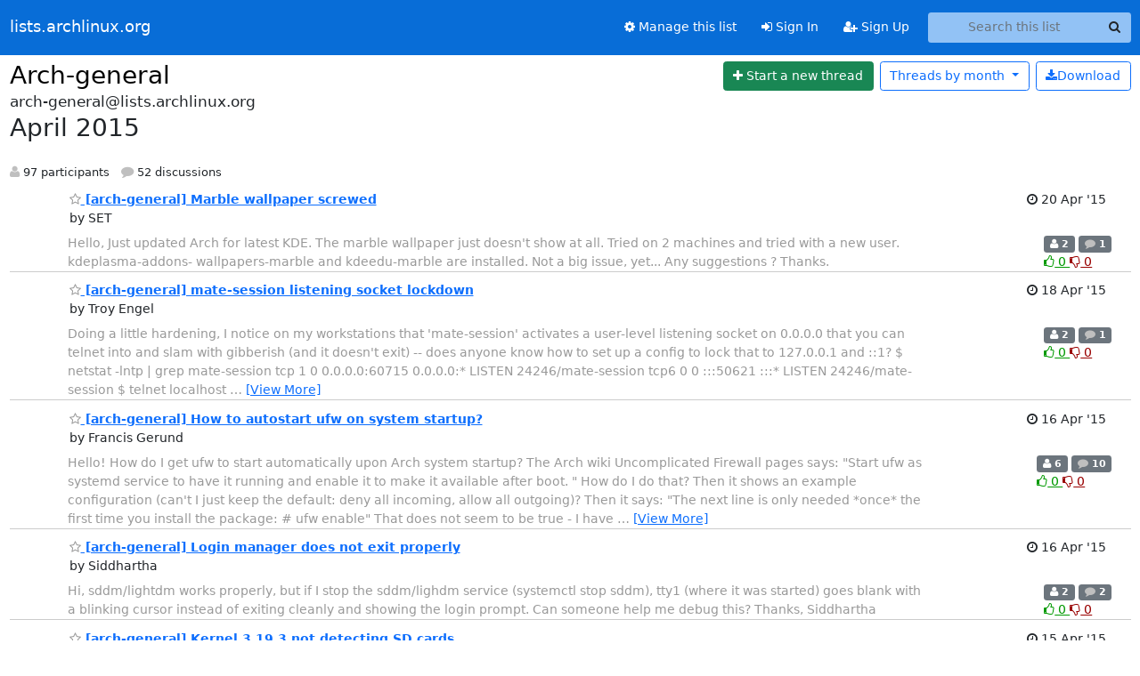

--- FILE ---
content_type: text/html; charset=utf-8
request_url: https://lists.archlinux.org/archives/list/arch-general@lists.archlinux.org/2015/4/?page=4
body_size: 8508
content:





<!DOCTYPE HTML>
<html>
    <head>
        <meta http-equiv="Content-Type" content="text/html; charset=UTF-8" />
        <meta name="viewport" content="width=device-width, initial-scale=1.0" />
        <meta name="ROBOTS" content="INDEX, FOLLOW" />
        <title>
April 2015 - Arch-general - lists.archlinux.org
</title>
        <meta name="author" content="" />
        <meta name="dc.language" content="en" />
        <link rel="shortcut icon" href="/static/hyperkitty/img/favicon.ico" />
        <link rel="stylesheet" href="/static/hyperkitty/libs/jquery/smoothness/jquery-ui-1.13.1.min.css" type="text/css" media="all" />
        <link rel="stylesheet" href="/static/hyperkitty/libs/fonts/font-awesome/css/font-awesome.min.css" type="text/css" media="all" />
        <link rel="stylesheet" href="/static/CACHE/css/output.e5bf37f52345.css" type="text/css" media="all"><link rel="stylesheet" href="/static/CACHE/css/output.e68c4908b3de.css" type="text/css"><link rel="stylesheet" href="/static/CACHE/css/output.60693ec958f7.css" type="text/css" media="all">
         
        
<link rel="alternate" type="application/rss+xml" title="Arch-general" href="/archives/list/arch-general@lists.archlinux.org/feed/"/>

        

    </head>

    <body>

    


    <nav class="navbar sticky-top navbar-expand-md mb-2" id="navbar-main">
        <div class="container-xxl">
            <div class="navbar-header"> <!--part of navbar that's always present-->
                <button type="button" class="navbar-toggler collapsed" data-bs-toggle="collapse" data-bs-target=".navbar-collapse">
                    <span class="fa fa-bars"></span>
                </button>
                <a class="navbar-brand" href="/archives/">lists.archlinux.org</a>

            </div> <!-- /navbar-header -->
            <div class="d-flex">
                <div class="auth dropdown d-md-none">
                        
                </div>
                
                <a  href="/accounts/login/?next=/archives/list/arch-general%40lists.archlinux.org/2015/4/" class="nav-link d-md-none">
                    <span class="fa fa-sign-in"></span>
                    Sign In
                </a>
                <a  href="/accounts/signup/?next=/archives/list/arch-general%40lists.archlinux.org/2015/4/" class="nav-link d-md-none">
                    <span class="fa fa-user-plus"></span>
                    Sign Up
                </a>
                
            </div>
            <div class="navbar-collapse collapse justify-content-end"> <!--part of navbar that's collapsed on small screens-->
                <!-- show dropdown for smaller viewports b/c login name/email may be too long -->
                <!-- only show this extra button/dropdown if we're in small screen sizes -->
            
                
                <a href="/mailman3/lists/arch-general.lists.archlinux.org/" class="nav-link">
                    <span class="fa fa-cog"></span>
                    Manage this list
                </a>
                
            
            
            <a  href="/accounts/login/?next=/archives/list/arch-general%40lists.archlinux.org/2015/4/" class="nav-link d-none d-md-block">
                <span class="fa fa-sign-in"></span>
                Sign In
            </a>
            <a  href="/accounts/signup/?next=/archives/list/arch-general%40lists.archlinux.org/2015/4/" class="nav-link d-none d-md-block">
                <span class="fa fa-user-plus"></span>
                Sign Up
            </a>
            
                <form name="search" method="get" action="/archives/search" class="navbar-form navbar-right my-2 my-lg-2 ms-2" role="search">
                    <input type="hidden" name="mlist" value="arch-general@lists.archlinux.org" />
                    <div class="input-group">
                    <input name="q" type="text" class="form-control rounded-4 search"
                            
                                placeholder="Search this list"
                                aria-label="Search this list"
                            
                            
                            />
                    <button class="btn search-button" aria-label="Search"><span class="fa fa-search"></span></button>
                    </div>
                </form>
                <!-- larger viewports -->
                <ul class="nav navbar-nav auth d-none d-md-flex">
                    
                </ul>
            </div> <!--/navbar-collapse -->
        </div><!-- /container for navbar -->
    </nav>

    

     <div class="modal fade" tabindex="-1" role="dialog" id="keyboard-shortcuts">
       <div class="modal-dialog" role="document">
         <div class="modal-content">
           <div class="modal-header">
             <button type="button" class="close" data-dismiss="modal" aria-label="Close"><span aria-hidden="true">&times;</span></button>
             <h4 class="modal-title">Keyboard Shortcuts</h4>
           </div>
           <div class="modal-body">
             <h3>Thread View</h3>
             <ul>
               <li><code>j</code>: Next unread message </li>
               <li><code>k</code>: Previous unread message </li>
               <li><code>j a</code>: Jump to all threads
               <li><code>j l</code>: Jump to MailingList overview
             </ul>
           </div>
         </div><!-- /.modal-content -->
       </div><!-- /.modal-dialog -->
     </div><!-- /.modal -->

     <div class="container-xxl" role="main">
        

<div class="row">

    <div id="thread-list">
        <div class="thread-list-header row">
            <h1 class="col">
                <a href="/archives/list/arch-general@lists.archlinux.org/" class="list-name">
                    
                        Arch-general
                    
                </a>
            </h1>
            <div class="col d-flex flex-align-center flex-row-reverse">
                <div class="order-3 me-2">
                    <a href="/archives/list/arch-general@lists.archlinux.org/message/new"
                        class="btn btn-success"
                        aria-label="Start new thread">
                        <i class="fa fa-plus"></i>
                        <span class="d-inline d-md-none">Thread</span>
                        <span class="d-none d-md-inline">Start a new thread</span>
                    </a>
                </div>
                
                <div class="d-none d-md-block">
                    <a href="/archives/list/arch-general@lists.archlinux.org/export/arch-general@lists.archlinux.org-2015-05.mbox.gz?start=2015-04-01&amp;end=2015-05-01" title="This month in gzipped mbox format"
                    class="btn btn-outline-primary ms-2"><i class="fa fa-download" aria-label="Download Messages"></i>Download
                    </a>
                
                </div>
                
                   



<div class="dropdown-center">
<a href="" id="navbarMonthsListDrop" class="btn btn-outline-primary dropdown-toggle" data-bs-toggle="dropdown">
  <span class="d-none d-md-inline">Threads by</span> month <b class="caret"></b>
</a>
<ul class="dropdown-menu" role="menu" aria-labelledby="navbarMonthsListDrop">
    
    <li role="presentation" class="dropdown-header disabled dropdown-item">
        <a href="" class="nav-link">----- 2026 -----</a>
    </li>
    
    <li>
        <a class="dropdown-item" href="/archives/list/arch-general@lists.archlinux.org/2026/1/"
           >January</a>
    </li>
    
    
    <li role="presentation" class="dropdown-header disabled dropdown-item">
        <a href="" class="nav-link">----- 2025 -----</a>
    </li>
    
    <li>
        <a class="dropdown-item" href="/archives/list/arch-general@lists.archlinux.org/2025/12/"
           >December</a>
    </li>
    
    <li>
        <a class="dropdown-item" href="/archives/list/arch-general@lists.archlinux.org/2025/11/"
           >November</a>
    </li>
    
    <li>
        <a class="dropdown-item" href="/archives/list/arch-general@lists.archlinux.org/2025/10/"
           >October</a>
    </li>
    
    <li>
        <a class="dropdown-item" href="/archives/list/arch-general@lists.archlinux.org/2025/9/"
           >September</a>
    </li>
    
    <li>
        <a class="dropdown-item" href="/archives/list/arch-general@lists.archlinux.org/2025/8/"
           >August</a>
    </li>
    
    <li>
        <a class="dropdown-item" href="/archives/list/arch-general@lists.archlinux.org/2025/7/"
           >July</a>
    </li>
    
    <li>
        <a class="dropdown-item" href="/archives/list/arch-general@lists.archlinux.org/2025/6/"
           >June</a>
    </li>
    
    <li>
        <a class="dropdown-item" href="/archives/list/arch-general@lists.archlinux.org/2025/5/"
           >May</a>
    </li>
    
    <li>
        <a class="dropdown-item" href="/archives/list/arch-general@lists.archlinux.org/2025/4/"
           >April</a>
    </li>
    
    <li>
        <a class="dropdown-item" href="/archives/list/arch-general@lists.archlinux.org/2025/3/"
           >March</a>
    </li>
    
    <li>
        <a class="dropdown-item" href="/archives/list/arch-general@lists.archlinux.org/2025/2/"
           >February</a>
    </li>
    
    <li>
        <a class="dropdown-item" href="/archives/list/arch-general@lists.archlinux.org/2025/1/"
           >January</a>
    </li>
    
    
    <li role="presentation" class="dropdown-header disabled dropdown-item">
        <a href="" class="nav-link">----- 2024 -----</a>
    </li>
    
    <li>
        <a class="dropdown-item" href="/archives/list/arch-general@lists.archlinux.org/2024/12/"
           >December</a>
    </li>
    
    <li>
        <a class="dropdown-item" href="/archives/list/arch-general@lists.archlinux.org/2024/11/"
           >November</a>
    </li>
    
    <li>
        <a class="dropdown-item" href="/archives/list/arch-general@lists.archlinux.org/2024/10/"
           >October</a>
    </li>
    
    <li>
        <a class="dropdown-item" href="/archives/list/arch-general@lists.archlinux.org/2024/9/"
           >September</a>
    </li>
    
    <li>
        <a class="dropdown-item" href="/archives/list/arch-general@lists.archlinux.org/2024/8/"
           >August</a>
    </li>
    
    <li>
        <a class="dropdown-item" href="/archives/list/arch-general@lists.archlinux.org/2024/7/"
           >July</a>
    </li>
    
    <li>
        <a class="dropdown-item" href="/archives/list/arch-general@lists.archlinux.org/2024/6/"
           >June</a>
    </li>
    
    <li>
        <a class="dropdown-item" href="/archives/list/arch-general@lists.archlinux.org/2024/5/"
           >May</a>
    </li>
    
    <li>
        <a class="dropdown-item" href="/archives/list/arch-general@lists.archlinux.org/2024/4/"
           >April</a>
    </li>
    
    <li>
        <a class="dropdown-item" href="/archives/list/arch-general@lists.archlinux.org/2024/3/"
           >March</a>
    </li>
    
    <li>
        <a class="dropdown-item" href="/archives/list/arch-general@lists.archlinux.org/2024/2/"
           >February</a>
    </li>
    
    <li>
        <a class="dropdown-item" href="/archives/list/arch-general@lists.archlinux.org/2024/1/"
           >January</a>
    </li>
    
    
    <li role="presentation" class="dropdown-header disabled dropdown-item">
        <a href="" class="nav-link">----- 2023 -----</a>
    </li>
    
    <li>
        <a class="dropdown-item" href="/archives/list/arch-general@lists.archlinux.org/2023/12/"
           >December</a>
    </li>
    
    <li>
        <a class="dropdown-item" href="/archives/list/arch-general@lists.archlinux.org/2023/11/"
           >November</a>
    </li>
    
    <li>
        <a class="dropdown-item" href="/archives/list/arch-general@lists.archlinux.org/2023/10/"
           >October</a>
    </li>
    
    <li>
        <a class="dropdown-item" href="/archives/list/arch-general@lists.archlinux.org/2023/9/"
           >September</a>
    </li>
    
    <li>
        <a class="dropdown-item" href="/archives/list/arch-general@lists.archlinux.org/2023/8/"
           >August</a>
    </li>
    
    <li>
        <a class="dropdown-item" href="/archives/list/arch-general@lists.archlinux.org/2023/7/"
           >July</a>
    </li>
    
    <li>
        <a class="dropdown-item" href="/archives/list/arch-general@lists.archlinux.org/2023/6/"
           >June</a>
    </li>
    
    <li>
        <a class="dropdown-item" href="/archives/list/arch-general@lists.archlinux.org/2023/5/"
           >May</a>
    </li>
    
    <li>
        <a class="dropdown-item" href="/archives/list/arch-general@lists.archlinux.org/2023/4/"
           >April</a>
    </li>
    
    <li>
        <a class="dropdown-item" href="/archives/list/arch-general@lists.archlinux.org/2023/3/"
           >March</a>
    </li>
    
    <li>
        <a class="dropdown-item" href="/archives/list/arch-general@lists.archlinux.org/2023/2/"
           >February</a>
    </li>
    
    <li>
        <a class="dropdown-item" href="/archives/list/arch-general@lists.archlinux.org/2023/1/"
           >January</a>
    </li>
    
    
    <li role="presentation" class="dropdown-header disabled dropdown-item">
        <a href="" class="nav-link">----- 2022 -----</a>
    </li>
    
    <li>
        <a class="dropdown-item" href="/archives/list/arch-general@lists.archlinux.org/2022/12/"
           >December</a>
    </li>
    
    <li>
        <a class="dropdown-item" href="/archives/list/arch-general@lists.archlinux.org/2022/11/"
           >November</a>
    </li>
    
    <li>
        <a class="dropdown-item" href="/archives/list/arch-general@lists.archlinux.org/2022/10/"
           >October</a>
    </li>
    
    <li>
        <a class="dropdown-item" href="/archives/list/arch-general@lists.archlinux.org/2022/9/"
           >September</a>
    </li>
    
    <li>
        <a class="dropdown-item" href="/archives/list/arch-general@lists.archlinux.org/2022/8/"
           >August</a>
    </li>
    
    <li>
        <a class="dropdown-item" href="/archives/list/arch-general@lists.archlinux.org/2022/7/"
           >July</a>
    </li>
    
    <li>
        <a class="dropdown-item" href="/archives/list/arch-general@lists.archlinux.org/2022/6/"
           >June</a>
    </li>
    
    <li>
        <a class="dropdown-item" href="/archives/list/arch-general@lists.archlinux.org/2022/5/"
           >May</a>
    </li>
    
    <li>
        <a class="dropdown-item" href="/archives/list/arch-general@lists.archlinux.org/2022/4/"
           >April</a>
    </li>
    
    <li>
        <a class="dropdown-item" href="/archives/list/arch-general@lists.archlinux.org/2022/3/"
           >March</a>
    </li>
    
    <li>
        <a class="dropdown-item" href="/archives/list/arch-general@lists.archlinux.org/2022/2/"
           >February</a>
    </li>
    
    <li>
        <a class="dropdown-item" href="/archives/list/arch-general@lists.archlinux.org/2022/1/"
           >January</a>
    </li>
    
    
    <li role="presentation" class="dropdown-header disabled dropdown-item">
        <a href="" class="nav-link">----- 2021 -----</a>
    </li>
    
    <li>
        <a class="dropdown-item" href="/archives/list/arch-general@lists.archlinux.org/2021/12/"
           >December</a>
    </li>
    
    <li>
        <a class="dropdown-item" href="/archives/list/arch-general@lists.archlinux.org/2021/11/"
           >November</a>
    </li>
    
    <li>
        <a class="dropdown-item" href="/archives/list/arch-general@lists.archlinux.org/2021/10/"
           >October</a>
    </li>
    
    <li>
        <a class="dropdown-item" href="/archives/list/arch-general@lists.archlinux.org/2021/9/"
           >September</a>
    </li>
    
    <li>
        <a class="dropdown-item" href="/archives/list/arch-general@lists.archlinux.org/2021/8/"
           >August</a>
    </li>
    
    <li>
        <a class="dropdown-item" href="/archives/list/arch-general@lists.archlinux.org/2021/7/"
           >July</a>
    </li>
    
    <li>
        <a class="dropdown-item" href="/archives/list/arch-general@lists.archlinux.org/2021/6/"
           >June</a>
    </li>
    
    <li>
        <a class="dropdown-item" href="/archives/list/arch-general@lists.archlinux.org/2021/5/"
           >May</a>
    </li>
    
    <li>
        <a class="dropdown-item" href="/archives/list/arch-general@lists.archlinux.org/2021/4/"
           >April</a>
    </li>
    
    <li>
        <a class="dropdown-item" href="/archives/list/arch-general@lists.archlinux.org/2021/3/"
           >March</a>
    </li>
    
    <li>
        <a class="dropdown-item" href="/archives/list/arch-general@lists.archlinux.org/2021/2/"
           >February</a>
    </li>
    
    <li>
        <a class="dropdown-item" href="/archives/list/arch-general@lists.archlinux.org/2021/1/"
           >January</a>
    </li>
    
    
    <li role="presentation" class="dropdown-header disabled dropdown-item">
        <a href="" class="nav-link">----- 2020 -----</a>
    </li>
    
    <li>
        <a class="dropdown-item" href="/archives/list/arch-general@lists.archlinux.org/2020/12/"
           >December</a>
    </li>
    
    <li>
        <a class="dropdown-item" href="/archives/list/arch-general@lists.archlinux.org/2020/11/"
           >November</a>
    </li>
    
    <li>
        <a class="dropdown-item" href="/archives/list/arch-general@lists.archlinux.org/2020/10/"
           >October</a>
    </li>
    
    <li>
        <a class="dropdown-item" href="/archives/list/arch-general@lists.archlinux.org/2020/9/"
           >September</a>
    </li>
    
    <li>
        <a class="dropdown-item" href="/archives/list/arch-general@lists.archlinux.org/2020/8/"
           >August</a>
    </li>
    
    <li>
        <a class="dropdown-item" href="/archives/list/arch-general@lists.archlinux.org/2020/7/"
           >July</a>
    </li>
    
    <li>
        <a class="dropdown-item" href="/archives/list/arch-general@lists.archlinux.org/2020/6/"
           >June</a>
    </li>
    
    <li>
        <a class="dropdown-item" href="/archives/list/arch-general@lists.archlinux.org/2020/5/"
           >May</a>
    </li>
    
    <li>
        <a class="dropdown-item" href="/archives/list/arch-general@lists.archlinux.org/2020/4/"
           >April</a>
    </li>
    
    <li>
        <a class="dropdown-item" href="/archives/list/arch-general@lists.archlinux.org/2020/3/"
           >March</a>
    </li>
    
    <li>
        <a class="dropdown-item" href="/archives/list/arch-general@lists.archlinux.org/2020/2/"
           >February</a>
    </li>
    
    <li>
        <a class="dropdown-item" href="/archives/list/arch-general@lists.archlinux.org/2020/1/"
           >January</a>
    </li>
    
    
    <li role="presentation" class="dropdown-header disabled dropdown-item">
        <a href="" class="nav-link">----- 2019 -----</a>
    </li>
    
    <li>
        <a class="dropdown-item" href="/archives/list/arch-general@lists.archlinux.org/2019/12/"
           >December</a>
    </li>
    
    <li>
        <a class="dropdown-item" href="/archives/list/arch-general@lists.archlinux.org/2019/11/"
           >November</a>
    </li>
    
    <li>
        <a class="dropdown-item" href="/archives/list/arch-general@lists.archlinux.org/2019/10/"
           >October</a>
    </li>
    
    <li>
        <a class="dropdown-item" href="/archives/list/arch-general@lists.archlinux.org/2019/9/"
           >September</a>
    </li>
    
    <li>
        <a class="dropdown-item" href="/archives/list/arch-general@lists.archlinux.org/2019/8/"
           >August</a>
    </li>
    
    <li>
        <a class="dropdown-item" href="/archives/list/arch-general@lists.archlinux.org/2019/7/"
           >July</a>
    </li>
    
    <li>
        <a class="dropdown-item" href="/archives/list/arch-general@lists.archlinux.org/2019/6/"
           >June</a>
    </li>
    
    <li>
        <a class="dropdown-item" href="/archives/list/arch-general@lists.archlinux.org/2019/5/"
           >May</a>
    </li>
    
    <li>
        <a class="dropdown-item" href="/archives/list/arch-general@lists.archlinux.org/2019/4/"
           >April</a>
    </li>
    
    <li>
        <a class="dropdown-item" href="/archives/list/arch-general@lists.archlinux.org/2019/3/"
           >March</a>
    </li>
    
    <li>
        <a class="dropdown-item" href="/archives/list/arch-general@lists.archlinux.org/2019/2/"
           >February</a>
    </li>
    
    <li>
        <a class="dropdown-item" href="/archives/list/arch-general@lists.archlinux.org/2019/1/"
           >January</a>
    </li>
    
    
    <li role="presentation" class="dropdown-header disabled dropdown-item">
        <a href="" class="nav-link">----- 2018 -----</a>
    </li>
    
    <li>
        <a class="dropdown-item" href="/archives/list/arch-general@lists.archlinux.org/2018/12/"
           >December</a>
    </li>
    
    <li>
        <a class="dropdown-item" href="/archives/list/arch-general@lists.archlinux.org/2018/11/"
           >November</a>
    </li>
    
    <li>
        <a class="dropdown-item" href="/archives/list/arch-general@lists.archlinux.org/2018/10/"
           >October</a>
    </li>
    
    <li>
        <a class="dropdown-item" href="/archives/list/arch-general@lists.archlinux.org/2018/9/"
           >September</a>
    </li>
    
    <li>
        <a class="dropdown-item" href="/archives/list/arch-general@lists.archlinux.org/2018/8/"
           >August</a>
    </li>
    
    <li>
        <a class="dropdown-item" href="/archives/list/arch-general@lists.archlinux.org/2018/7/"
           >July</a>
    </li>
    
    <li>
        <a class="dropdown-item" href="/archives/list/arch-general@lists.archlinux.org/2018/6/"
           >June</a>
    </li>
    
    <li>
        <a class="dropdown-item" href="/archives/list/arch-general@lists.archlinux.org/2018/5/"
           >May</a>
    </li>
    
    <li>
        <a class="dropdown-item" href="/archives/list/arch-general@lists.archlinux.org/2018/4/"
           >April</a>
    </li>
    
    <li>
        <a class="dropdown-item" href="/archives/list/arch-general@lists.archlinux.org/2018/3/"
           >March</a>
    </li>
    
    <li>
        <a class="dropdown-item" href="/archives/list/arch-general@lists.archlinux.org/2018/2/"
           >February</a>
    </li>
    
    <li>
        <a class="dropdown-item" href="/archives/list/arch-general@lists.archlinux.org/2018/1/"
           >January</a>
    </li>
    
    
    <li role="presentation" class="dropdown-header disabled dropdown-item">
        <a href="" class="nav-link">----- 2017 -----</a>
    </li>
    
    <li>
        <a class="dropdown-item" href="/archives/list/arch-general@lists.archlinux.org/2017/12/"
           >December</a>
    </li>
    
    <li>
        <a class="dropdown-item" href="/archives/list/arch-general@lists.archlinux.org/2017/11/"
           >November</a>
    </li>
    
    <li>
        <a class="dropdown-item" href="/archives/list/arch-general@lists.archlinux.org/2017/10/"
           >October</a>
    </li>
    
    <li>
        <a class="dropdown-item" href="/archives/list/arch-general@lists.archlinux.org/2017/9/"
           >September</a>
    </li>
    
    <li>
        <a class="dropdown-item" href="/archives/list/arch-general@lists.archlinux.org/2017/8/"
           >August</a>
    </li>
    
    <li>
        <a class="dropdown-item" href="/archives/list/arch-general@lists.archlinux.org/2017/7/"
           >July</a>
    </li>
    
    <li>
        <a class="dropdown-item" href="/archives/list/arch-general@lists.archlinux.org/2017/6/"
           >June</a>
    </li>
    
    <li>
        <a class="dropdown-item" href="/archives/list/arch-general@lists.archlinux.org/2017/5/"
           >May</a>
    </li>
    
    <li>
        <a class="dropdown-item" href="/archives/list/arch-general@lists.archlinux.org/2017/4/"
           >April</a>
    </li>
    
    <li>
        <a class="dropdown-item" href="/archives/list/arch-general@lists.archlinux.org/2017/3/"
           >March</a>
    </li>
    
    <li>
        <a class="dropdown-item" href="/archives/list/arch-general@lists.archlinux.org/2017/2/"
           >February</a>
    </li>
    
    <li>
        <a class="dropdown-item" href="/archives/list/arch-general@lists.archlinux.org/2017/1/"
           >January</a>
    </li>
    
    
    <li role="presentation" class="dropdown-header disabled dropdown-item">
        <a href="" class="nav-link">----- 2016 -----</a>
    </li>
    
    <li>
        <a class="dropdown-item" href="/archives/list/arch-general@lists.archlinux.org/2016/12/"
           >December</a>
    </li>
    
    <li>
        <a class="dropdown-item" href="/archives/list/arch-general@lists.archlinux.org/2016/11/"
           >November</a>
    </li>
    
    <li>
        <a class="dropdown-item" href="/archives/list/arch-general@lists.archlinux.org/2016/10/"
           >October</a>
    </li>
    
    <li>
        <a class="dropdown-item" href="/archives/list/arch-general@lists.archlinux.org/2016/9/"
           >September</a>
    </li>
    
    <li>
        <a class="dropdown-item" href="/archives/list/arch-general@lists.archlinux.org/2016/8/"
           >August</a>
    </li>
    
    <li>
        <a class="dropdown-item" href="/archives/list/arch-general@lists.archlinux.org/2016/7/"
           >July</a>
    </li>
    
    <li>
        <a class="dropdown-item" href="/archives/list/arch-general@lists.archlinux.org/2016/6/"
           >June</a>
    </li>
    
    <li>
        <a class="dropdown-item" href="/archives/list/arch-general@lists.archlinux.org/2016/5/"
           >May</a>
    </li>
    
    <li>
        <a class="dropdown-item" href="/archives/list/arch-general@lists.archlinux.org/2016/4/"
           >April</a>
    </li>
    
    <li>
        <a class="dropdown-item" href="/archives/list/arch-general@lists.archlinux.org/2016/3/"
           >March</a>
    </li>
    
    <li>
        <a class="dropdown-item" href="/archives/list/arch-general@lists.archlinux.org/2016/2/"
           >February</a>
    </li>
    
    <li>
        <a class="dropdown-item" href="/archives/list/arch-general@lists.archlinux.org/2016/1/"
           >January</a>
    </li>
    
    
    <li role="presentation" class="dropdown-header disabled dropdown-item">
        <a href="" class="nav-link">----- 2015 -----</a>
    </li>
    
    <li>
        <a class="dropdown-item" href="/archives/list/arch-general@lists.archlinux.org/2015/12/"
           >December</a>
    </li>
    
    <li>
        <a class="dropdown-item" href="/archives/list/arch-general@lists.archlinux.org/2015/11/"
           >November</a>
    </li>
    
    <li>
        <a class="dropdown-item" href="/archives/list/arch-general@lists.archlinux.org/2015/10/"
           >October</a>
    </li>
    
    <li>
        <a class="dropdown-item" href="/archives/list/arch-general@lists.archlinux.org/2015/9/"
           >September</a>
    </li>
    
    <li>
        <a class="dropdown-item" href="/archives/list/arch-general@lists.archlinux.org/2015/8/"
           >August</a>
    </li>
    
    <li>
        <a class="dropdown-item" href="/archives/list/arch-general@lists.archlinux.org/2015/7/"
           >July</a>
    </li>
    
    <li>
        <a class="dropdown-item" href="/archives/list/arch-general@lists.archlinux.org/2015/6/"
           >June</a>
    </li>
    
    <li>
        <a class="dropdown-item" href="/archives/list/arch-general@lists.archlinux.org/2015/5/"
           >May</a>
    </li>
    
    <li>
        <a class="dropdown-item" href="/archives/list/arch-general@lists.archlinux.org/2015/4/"
           >April</a>
    </li>
    
    <li>
        <a class="dropdown-item" href="/archives/list/arch-general@lists.archlinux.org/2015/3/"
           >March</a>
    </li>
    
    <li>
        <a class="dropdown-item" href="/archives/list/arch-general@lists.archlinux.org/2015/2/"
           >February</a>
    </li>
    
    <li>
        <a class="dropdown-item" href="/archives/list/arch-general@lists.archlinux.org/2015/1/"
           >January</a>
    </li>
    
    
    <li role="presentation" class="dropdown-header disabled dropdown-item">
        <a href="" class="nav-link">----- 2014 -----</a>
    </li>
    
    <li>
        <a class="dropdown-item" href="/archives/list/arch-general@lists.archlinux.org/2014/12/"
           >December</a>
    </li>
    
    <li>
        <a class="dropdown-item" href="/archives/list/arch-general@lists.archlinux.org/2014/11/"
           >November</a>
    </li>
    
    <li>
        <a class="dropdown-item" href="/archives/list/arch-general@lists.archlinux.org/2014/10/"
           >October</a>
    </li>
    
    <li>
        <a class="dropdown-item" href="/archives/list/arch-general@lists.archlinux.org/2014/9/"
           >September</a>
    </li>
    
    <li>
        <a class="dropdown-item" href="/archives/list/arch-general@lists.archlinux.org/2014/8/"
           >August</a>
    </li>
    
    <li>
        <a class="dropdown-item" href="/archives/list/arch-general@lists.archlinux.org/2014/7/"
           >July</a>
    </li>
    
    <li>
        <a class="dropdown-item" href="/archives/list/arch-general@lists.archlinux.org/2014/6/"
           >June</a>
    </li>
    
    <li>
        <a class="dropdown-item" href="/archives/list/arch-general@lists.archlinux.org/2014/5/"
           >May</a>
    </li>
    
    <li>
        <a class="dropdown-item" href="/archives/list/arch-general@lists.archlinux.org/2014/4/"
           >April</a>
    </li>
    
    <li>
        <a class="dropdown-item" href="/archives/list/arch-general@lists.archlinux.org/2014/3/"
           >March</a>
    </li>
    
    <li>
        <a class="dropdown-item" href="/archives/list/arch-general@lists.archlinux.org/2014/2/"
           >February</a>
    </li>
    
    <li>
        <a class="dropdown-item" href="/archives/list/arch-general@lists.archlinux.org/2014/1/"
           >January</a>
    </li>
    
    
    <li role="presentation" class="dropdown-header disabled dropdown-item">
        <a href="" class="nav-link">----- 2013 -----</a>
    </li>
    
    <li>
        <a class="dropdown-item" href="/archives/list/arch-general@lists.archlinux.org/2013/12/"
           >December</a>
    </li>
    
    <li>
        <a class="dropdown-item" href="/archives/list/arch-general@lists.archlinux.org/2013/11/"
           >November</a>
    </li>
    
    <li>
        <a class="dropdown-item" href="/archives/list/arch-general@lists.archlinux.org/2013/10/"
           >October</a>
    </li>
    
    <li>
        <a class="dropdown-item" href="/archives/list/arch-general@lists.archlinux.org/2013/9/"
           >September</a>
    </li>
    
    <li>
        <a class="dropdown-item" href="/archives/list/arch-general@lists.archlinux.org/2013/8/"
           >August</a>
    </li>
    
    <li>
        <a class="dropdown-item" href="/archives/list/arch-general@lists.archlinux.org/2013/7/"
           >July</a>
    </li>
    
    <li>
        <a class="dropdown-item" href="/archives/list/arch-general@lists.archlinux.org/2013/6/"
           >June</a>
    </li>
    
    <li>
        <a class="dropdown-item" href="/archives/list/arch-general@lists.archlinux.org/2013/5/"
           >May</a>
    </li>
    
    <li>
        <a class="dropdown-item" href="/archives/list/arch-general@lists.archlinux.org/2013/4/"
           >April</a>
    </li>
    
    <li>
        <a class="dropdown-item" href="/archives/list/arch-general@lists.archlinux.org/2013/3/"
           >March</a>
    </li>
    
    <li>
        <a class="dropdown-item" href="/archives/list/arch-general@lists.archlinux.org/2013/2/"
           >February</a>
    </li>
    
    <li>
        <a class="dropdown-item" href="/archives/list/arch-general@lists.archlinux.org/2013/1/"
           >January</a>
    </li>
    
    
    <li role="presentation" class="dropdown-header disabled dropdown-item">
        <a href="" class="nav-link">----- 2012 -----</a>
    </li>
    
    <li>
        <a class="dropdown-item" href="/archives/list/arch-general@lists.archlinux.org/2012/12/"
           >December</a>
    </li>
    
    <li>
        <a class="dropdown-item" href="/archives/list/arch-general@lists.archlinux.org/2012/11/"
           >November</a>
    </li>
    
    <li>
        <a class="dropdown-item" href="/archives/list/arch-general@lists.archlinux.org/2012/10/"
           >October</a>
    </li>
    
    <li>
        <a class="dropdown-item" href="/archives/list/arch-general@lists.archlinux.org/2012/9/"
           >September</a>
    </li>
    
    <li>
        <a class="dropdown-item" href="/archives/list/arch-general@lists.archlinux.org/2012/8/"
           >August</a>
    </li>
    
    <li>
        <a class="dropdown-item" href="/archives/list/arch-general@lists.archlinux.org/2012/7/"
           >July</a>
    </li>
    
    <li>
        <a class="dropdown-item" href="/archives/list/arch-general@lists.archlinux.org/2012/6/"
           >June</a>
    </li>
    
    <li>
        <a class="dropdown-item" href="/archives/list/arch-general@lists.archlinux.org/2012/5/"
           >May</a>
    </li>
    
    <li>
        <a class="dropdown-item" href="/archives/list/arch-general@lists.archlinux.org/2012/4/"
           >April</a>
    </li>
    
    <li>
        <a class="dropdown-item" href="/archives/list/arch-general@lists.archlinux.org/2012/3/"
           >March</a>
    </li>
    
    <li>
        <a class="dropdown-item" href="/archives/list/arch-general@lists.archlinux.org/2012/2/"
           >February</a>
    </li>
    
    <li>
        <a class="dropdown-item" href="/archives/list/arch-general@lists.archlinux.org/2012/1/"
           >January</a>
    </li>
    
    
    <li role="presentation" class="dropdown-header disabled dropdown-item">
        <a href="" class="nav-link">----- 2011 -----</a>
    </li>
    
    <li>
        <a class="dropdown-item" href="/archives/list/arch-general@lists.archlinux.org/2011/12/"
           >December</a>
    </li>
    
    <li>
        <a class="dropdown-item" href="/archives/list/arch-general@lists.archlinux.org/2011/11/"
           >November</a>
    </li>
    
    <li>
        <a class="dropdown-item" href="/archives/list/arch-general@lists.archlinux.org/2011/10/"
           >October</a>
    </li>
    
    <li>
        <a class="dropdown-item" href="/archives/list/arch-general@lists.archlinux.org/2011/9/"
           >September</a>
    </li>
    
    <li>
        <a class="dropdown-item" href="/archives/list/arch-general@lists.archlinux.org/2011/8/"
           >August</a>
    </li>
    
    <li>
        <a class="dropdown-item" href="/archives/list/arch-general@lists.archlinux.org/2011/7/"
           >July</a>
    </li>
    
    <li>
        <a class="dropdown-item" href="/archives/list/arch-general@lists.archlinux.org/2011/6/"
           >June</a>
    </li>
    
    <li>
        <a class="dropdown-item" href="/archives/list/arch-general@lists.archlinux.org/2011/5/"
           >May</a>
    </li>
    
    <li>
        <a class="dropdown-item" href="/archives/list/arch-general@lists.archlinux.org/2011/4/"
           >April</a>
    </li>
    
    <li>
        <a class="dropdown-item" href="/archives/list/arch-general@lists.archlinux.org/2011/3/"
           >March</a>
    </li>
    
    <li>
        <a class="dropdown-item" href="/archives/list/arch-general@lists.archlinux.org/2011/2/"
           >February</a>
    </li>
    
    <li>
        <a class="dropdown-item" href="/archives/list/arch-general@lists.archlinux.org/2011/1/"
           >January</a>
    </li>
    
    
    <li role="presentation" class="dropdown-header disabled dropdown-item">
        <a href="" class="nav-link">----- 2010 -----</a>
    </li>
    
    <li>
        <a class="dropdown-item" href="/archives/list/arch-general@lists.archlinux.org/2010/12/"
           >December</a>
    </li>
    
    <li>
        <a class="dropdown-item" href="/archives/list/arch-general@lists.archlinux.org/2010/11/"
           >November</a>
    </li>
    
    <li>
        <a class="dropdown-item" href="/archives/list/arch-general@lists.archlinux.org/2010/10/"
           >October</a>
    </li>
    
    <li>
        <a class="dropdown-item" href="/archives/list/arch-general@lists.archlinux.org/2010/9/"
           >September</a>
    </li>
    
    <li>
        <a class="dropdown-item" href="/archives/list/arch-general@lists.archlinux.org/2010/8/"
           >August</a>
    </li>
    
    <li>
        <a class="dropdown-item" href="/archives/list/arch-general@lists.archlinux.org/2010/7/"
           >July</a>
    </li>
    
    <li>
        <a class="dropdown-item" href="/archives/list/arch-general@lists.archlinux.org/2010/6/"
           >June</a>
    </li>
    
    <li>
        <a class="dropdown-item" href="/archives/list/arch-general@lists.archlinux.org/2010/5/"
           >May</a>
    </li>
    
    <li>
        <a class="dropdown-item" href="/archives/list/arch-general@lists.archlinux.org/2010/4/"
           >April</a>
    </li>
    
    <li>
        <a class="dropdown-item" href="/archives/list/arch-general@lists.archlinux.org/2010/3/"
           >March</a>
    </li>
    
    <li>
        <a class="dropdown-item" href="/archives/list/arch-general@lists.archlinux.org/2010/2/"
           >February</a>
    </li>
    
    <li>
        <a class="dropdown-item" href="/archives/list/arch-general@lists.archlinux.org/2010/1/"
           >January</a>
    </li>
    
    
    <li role="presentation" class="dropdown-header disabled dropdown-item">
        <a href="" class="nav-link">----- 2009 -----</a>
    </li>
    
    <li>
        <a class="dropdown-item" href="/archives/list/arch-general@lists.archlinux.org/2009/12/"
           >December</a>
    </li>
    
    <li>
        <a class="dropdown-item" href="/archives/list/arch-general@lists.archlinux.org/2009/11/"
           >November</a>
    </li>
    
    <li>
        <a class="dropdown-item" href="/archives/list/arch-general@lists.archlinux.org/2009/10/"
           >October</a>
    </li>
    
    <li>
        <a class="dropdown-item" href="/archives/list/arch-general@lists.archlinux.org/2009/9/"
           >September</a>
    </li>
    
    <li>
        <a class="dropdown-item" href="/archives/list/arch-general@lists.archlinux.org/2009/8/"
           >August</a>
    </li>
    
    <li>
        <a class="dropdown-item" href="/archives/list/arch-general@lists.archlinux.org/2009/7/"
           >July</a>
    </li>
    
    <li>
        <a class="dropdown-item" href="/archives/list/arch-general@lists.archlinux.org/2009/6/"
           >June</a>
    </li>
    
    <li>
        <a class="dropdown-item" href="/archives/list/arch-general@lists.archlinux.org/2009/5/"
           >May</a>
    </li>
    
    <li>
        <a class="dropdown-item" href="/archives/list/arch-general@lists.archlinux.org/2009/4/"
           >April</a>
    </li>
    
    <li>
        <a class="dropdown-item" href="/archives/list/arch-general@lists.archlinux.org/2009/3/"
           >March</a>
    </li>
    
    <li>
        <a class="dropdown-item" href="/archives/list/arch-general@lists.archlinux.org/2009/2/"
           >February</a>
    </li>
    
    <li>
        <a class="dropdown-item" href="/archives/list/arch-general@lists.archlinux.org/2009/1/"
           >January</a>
    </li>
    
    
    <li role="presentation" class="dropdown-header disabled dropdown-item">
        <a href="" class="nav-link">----- 2008 -----</a>
    </li>
    
    <li>
        <a class="dropdown-item" href="/archives/list/arch-general@lists.archlinux.org/2008/12/"
           >December</a>
    </li>
    
    <li>
        <a class="dropdown-item" href="/archives/list/arch-general@lists.archlinux.org/2008/11/"
           >November</a>
    </li>
    
    <li>
        <a class="dropdown-item" href="/archives/list/arch-general@lists.archlinux.org/2008/10/"
           >October</a>
    </li>
    
    <li>
        <a class="dropdown-item" href="/archives/list/arch-general@lists.archlinux.org/2008/9/"
           >September</a>
    </li>
    
    <li>
        <a class="dropdown-item" href="/archives/list/arch-general@lists.archlinux.org/2008/8/"
           >August</a>
    </li>
    
    <li>
        <a class="dropdown-item" href="/archives/list/arch-general@lists.archlinux.org/2008/7/"
           >July</a>
    </li>
    
    <li>
        <a class="dropdown-item" href="/archives/list/arch-general@lists.archlinux.org/2008/6/"
           >June</a>
    </li>
    
    <li>
        <a class="dropdown-item" href="/archives/list/arch-general@lists.archlinux.org/2008/5/"
           >May</a>
    </li>
    
    <li>
        <a class="dropdown-item" href="/archives/list/arch-general@lists.archlinux.org/2008/4/"
           >April</a>
    </li>
    
    <li>
        <a class="dropdown-item" href="/archives/list/arch-general@lists.archlinux.org/2008/3/"
           >March</a>
    </li>
    
    <li>
        <a class="dropdown-item" href="/archives/list/arch-general@lists.archlinux.org/2008/2/"
           >February</a>
    </li>
    
    <li>
        <a class="dropdown-item" href="/archives/list/arch-general@lists.archlinux.org/2008/1/"
           >January</a>
    </li>
    
    
    <li role="presentation" class="dropdown-header disabled dropdown-item">
        <a href="" class="nav-link">----- 2007 -----</a>
    </li>
    
    <li>
        <a class="dropdown-item" href="/archives/list/arch-general@lists.archlinux.org/2007/12/"
           >December</a>
    </li>
    
    <li>
        <a class="dropdown-item" href="/archives/list/arch-general@lists.archlinux.org/2007/11/"
           >November</a>
    </li>
    
    
</ul>
</div>
                
            </div>
            <span class="list-address">
                arch-general@lists.archlinux.org
                <h2>April 2015</h2>
            </span>
            <ul class="list-unstyled list-stats thread-list-info">
                
                <li>
                    <i class="fa fa-user" aria-label="participants"></i>
                    97 participants
                </li>
                
                <li>
                    <i class="fa fa-comment" aria-label="replies"></i>
                    52 discussions
                </li>
            </ul>

        </div>

        
            



    <div class="thread">
        <div class="thread-info">
            <div class="thread-email row d-flex w-100">
                <div class="thread-summary d-flex">
                    <div class="p-2 sender gravatar circle">
                        
                            
                        
                    </div>
                    <div class="p-2 flex-fill">
                        <a name="PUPBAOZIECTNBT34GGDBLV2K56FZOV67"
                           href="/archives/list/arch-general@lists.archlinux.org/thread/PUPBAOZIECTNBT34GGDBLV2K56FZOV67/"
                           class="thread-title">
                            
                                <i class="fa fa-star-o notsaved" title="Favorite" aria-label="Favorite thread"></i>
                            
                            [arch-general] Marble wallpaper screwed
                        </a>
                        <br />
                        <span class="sender-name align-center">
                            by SET
                        </span>
                        <span class="d-flex d-md-none pull-right text-muted" title="Monday, 20 April 2015 08:55:16">
                          20 Apr &#x27;15
                        </span>
                    </div>
                    <div class="ml-auto p-2 d-none d-md-flex">
                      <br/ >
                        <span class="thread-date pull-right" title="Monday, 20 April 2015 08:55:16">
                          <i class="fa fa-clock-o" title="Most recent thread activity"></i>
                          20 Apr &#x27;15
                        </span>
                    </div>
                </div>
                <div class="d-none d-md-flex flex-row w-100">
                  <div class="col-10 thread-email-content d-flex">
                    <span class="expander collapsed" style="color: #999">
                        Hello,

Just updated Arch for latest KDE. The marble wallpaper just doesn&#x27;t show at 
all. Tried on 2 machines and tried with a new user. kdeplasma-addons-
wallpapers-marble and kdeedu-marble are installed.

Not a big issue, yet...

Any suggestions ?

Thanks.

                    </span>
                  </div>
                  <div class="col-2">
                        <div class="list-stats pull-right">
                          <span class="badge bg-secondary">
                            <i class="fa fa-user" aria-label="participants"></i>
                            2
                            <!-- participants -->
                          </span>
                          <span class="badge bg-secondary">
                            <i class="fa fa-comment" aria-label="replies"></i>
                            1
                            <!-- comments -->
                          </span>
                          <span class="d-block d-md-flex">
                            

    <form method="post" class="likeform"
          action="/archives/list/arch-general@lists.archlinux.org/message/PUPBAOZIECTNBT34GGDBLV2K56FZOV67/vote">
    <input type="hidden" name="csrfmiddlewaretoken" value="ge4CExE4SivUicXPYgeHKYIQmVYgpNn0JelEUhf45gNPQbVZzS1f90zCI6wACDDZ">
    
		
			<a class="youlike vote  disabled" title="You must be logged-in to vote."
			href="#like" data-vote="1" aria-label="Like thread">
					<i class="fa fa-thumbs-o-up"></i> 0
			</a>
			<a class="youdislike vote disabled" title="You must be logged-in to vote."
			href="#dislike" data-vote="-1" aria-label="Dislike thread">
				<i class="fa fa-thumbs-o-down"></i> 0
			</a>
		
    

    </form>

                          </span>
                        </div>
                    </div>
                </div>

            </div>
        </div>
    </div>


        
            



    <div class="thread">
        <div class="thread-info">
            <div class="thread-email row d-flex w-100">
                <div class="thread-summary d-flex">
                    <div class="p-2 sender gravatar circle">
                        
                            
                        
                    </div>
                    <div class="p-2 flex-fill">
                        <a name="5HAWS2BSBEZM6BPLZNQBTMC22EHEFYNM"
                           href="/archives/list/arch-general@lists.archlinux.org/thread/5HAWS2BSBEZM6BPLZNQBTMC22EHEFYNM/"
                           class="thread-title">
                            
                                <i class="fa fa-star-o notsaved" title="Favorite" aria-label="Favorite thread"></i>
                            
                            [arch-general] mate-session listening socket lockdown
                        </a>
                        <br />
                        <span class="sender-name align-center">
                            by Troy Engel
                        </span>
                        <span class="d-flex d-md-none pull-right text-muted" title="Saturday, 18 April 2015 02:09:12">
                          18 Apr &#x27;15
                        </span>
                    </div>
                    <div class="ml-auto p-2 d-none d-md-flex">
                      <br/ >
                        <span class="thread-date pull-right" title="Saturday, 18 April 2015 02:09:12">
                          <i class="fa fa-clock-o" title="Most recent thread activity"></i>
                          18 Apr &#x27;15
                        </span>
                    </div>
                </div>
                <div class="d-none d-md-flex flex-row w-100">
                  <div class="col-10 thread-email-content d-flex">
                    <span class="expander collapsed" style="color: #999">
                        Doing a little hardening, I notice on my workstations that
&#x27;mate-session&#x27; activates a user-level listening socket on 0.0.0.0 that
you can telnet into and slam with gibberish (and it doesn&#x27;t exit) --
does anyone know how to set up a config to lock that to 127.0.0.1 and
::1?

$ netstat -lntp | grep mate-session
tcp        1      0 0.0.0.0:60715           0.0.0.0:*
LISTEN      24246/mate-session
tcp6       0      0 :::50621                :::*
LISTEN      24246/mate-session

$ telnet localhost 60715
Trying 127.0.0.1...
Connected to localhost.
Escape character is &#x27;^]&#x27;.
HELP
asdas
asd
a
asd
a
^]
telnet&gt; close
Connection closed.

I&#x27;ve had a perusal of the source[1] and see that it&#x27;s some sort of
&quot;xmp&quot; thing, but I freely admit I don&#x27;t do a lot of debugging in this
area of the X world (I&#x27;m a server guy). Any pointers what this is for
and how I can get it locked down? The gconf schema file doesn&#x27;t have a
setting, perhaps it&#x27;s configured somewhere else?

The Googletubes are failing me, or maybe I just don&#x27;t understand what
I should be googling for to get the right hits...

thx!
-te

[1] <a href="https://github.com/mate-desktop/mate-session-manager/tree/1.8/mate-session" rel="nofollow">https://github.com/mate-desktop/mate-session-manager/tree/1.8/mate-session</a>

                    </span>
                  </div>
                  <div class="col-2">
                        <div class="list-stats pull-right">
                          <span class="badge bg-secondary">
                            <i class="fa fa-user" aria-label="participants"></i>
                            2
                            <!-- participants -->
                          </span>
                          <span class="badge bg-secondary">
                            <i class="fa fa-comment" aria-label="replies"></i>
                            1
                            <!-- comments -->
                          </span>
                          <span class="d-block d-md-flex">
                            

    <form method="post" class="likeform"
          action="/archives/list/arch-general@lists.archlinux.org/message/5HAWS2BSBEZM6BPLZNQBTMC22EHEFYNM/vote">
    <input type="hidden" name="csrfmiddlewaretoken" value="ge4CExE4SivUicXPYgeHKYIQmVYgpNn0JelEUhf45gNPQbVZzS1f90zCI6wACDDZ">
    
		
			<a class="youlike vote  disabled" title="You must be logged-in to vote."
			href="#like" data-vote="1" aria-label="Like thread">
					<i class="fa fa-thumbs-o-up"></i> 0
			</a>
			<a class="youdislike vote disabled" title="You must be logged-in to vote."
			href="#dislike" data-vote="-1" aria-label="Dislike thread">
				<i class="fa fa-thumbs-o-down"></i> 0
			</a>
		
    

    </form>

                          </span>
                        </div>
                    </div>
                </div>

            </div>
        </div>
    </div>


        
            



    <div class="thread">
        <div class="thread-info">
            <div class="thread-email row d-flex w-100">
                <div class="thread-summary d-flex">
                    <div class="p-2 sender gravatar circle">
                        
                            
                        
                    </div>
                    <div class="p-2 flex-fill">
                        <a name="WDINDH2KAIM6FPKKK3GKK2UYKJU2X3Q2"
                           href="/archives/list/arch-general@lists.archlinux.org/thread/WDINDH2KAIM6FPKKK3GKK2UYKJU2X3Q2/"
                           class="thread-title">
                            
                                <i class="fa fa-star-o notsaved" title="Favorite" aria-label="Favorite thread"></i>
                            
                            [arch-general] How to autostart ufw on system startup?
                        </a>
                        <br />
                        <span class="sender-name align-center">
                            by Francis Gerund
                        </span>
                        <span class="d-flex d-md-none pull-right text-muted" title="Thursday, 16 April 2015 10:59:04">
                          16 Apr &#x27;15
                        </span>
                    </div>
                    <div class="ml-auto p-2 d-none d-md-flex">
                      <br/ >
                        <span class="thread-date pull-right" title="Thursday, 16 April 2015 10:59:04">
                          <i class="fa fa-clock-o" title="Most recent thread activity"></i>
                          16 Apr &#x27;15
                        </span>
                    </div>
                </div>
                <div class="d-none d-md-flex flex-row w-100">
                  <div class="col-10 thread-email-content d-flex">
                    <span class="expander collapsed" style="color: #999">
                        Hello!

How do I get ufw to start automatically upon Arch system startup?

The Arch wiki Uncomplicated Firewall pages says:
&quot;Start ufw as systemd service to have it running and enable it to make it
available after boot. &quot;

How do I do that?

Then it shows an example configuration (can&#x27;t I just keep the default: deny
all incoming, allow all outgoing)?

Then it says:
&quot;The next line is only needed *once* the first time you install the
package:

# ufw enable&quot;

That does not seem to be true - I have to do &quot;sudo ufw enable&quot; every
time I restart the system.

Then, it says:
&quot;Then enable the ufw service with systemctl.&quot;

How?

Bottom line: ufw works okay, I just want it to start automatically
when the system starts up.

                    </span>
                  </div>
                  <div class="col-2">
                        <div class="list-stats pull-right">
                          <span class="badge bg-secondary">
                            <i class="fa fa-user" aria-label="participants"></i>
                            6
                            <!-- participants -->
                          </span>
                          <span class="badge bg-secondary">
                            <i class="fa fa-comment" aria-label="replies"></i>
                            10
                            <!-- comments -->
                          </span>
                          <span class="d-block d-md-flex">
                            

    <form method="post" class="likeform"
          action="/archives/list/arch-general@lists.archlinux.org/message/WDINDH2KAIM6FPKKK3GKK2UYKJU2X3Q2/vote">
    <input type="hidden" name="csrfmiddlewaretoken" value="ge4CExE4SivUicXPYgeHKYIQmVYgpNn0JelEUhf45gNPQbVZzS1f90zCI6wACDDZ">
    
		
			<a class="youlike vote  disabled" title="You must be logged-in to vote."
			href="#like" data-vote="1" aria-label="Like thread">
					<i class="fa fa-thumbs-o-up"></i> 0
			</a>
			<a class="youdislike vote disabled" title="You must be logged-in to vote."
			href="#dislike" data-vote="-1" aria-label="Dislike thread">
				<i class="fa fa-thumbs-o-down"></i> 0
			</a>
		
    

    </form>

                          </span>
                        </div>
                    </div>
                </div>

            </div>
        </div>
    </div>


        
            



    <div class="thread">
        <div class="thread-info">
            <div class="thread-email row d-flex w-100">
                <div class="thread-summary d-flex">
                    <div class="p-2 sender gravatar circle">
                        
                            
                        
                    </div>
                    <div class="p-2 flex-fill">
                        <a name="QX6GTPKPIMFWT4AQPRF43XM2AOOHFYN5"
                           href="/archives/list/arch-general@lists.archlinux.org/thread/QX6GTPKPIMFWT4AQPRF43XM2AOOHFYN5/"
                           class="thread-title">
                            
                                <i class="fa fa-star-o notsaved" title="Favorite" aria-label="Favorite thread"></i>
                            
                            [arch-general] Login manager does not exit properly
                        </a>
                        <br />
                        <span class="sender-name align-center">
                            by Siddhartha
                        </span>
                        <span class="d-flex d-md-none pull-right text-muted" title="Thursday, 16 April 2015 09:22:13">
                          16 Apr &#x27;15
                        </span>
                    </div>
                    <div class="ml-auto p-2 d-none d-md-flex">
                      <br/ >
                        <span class="thread-date pull-right" title="Thursday, 16 April 2015 09:22:13">
                          <i class="fa fa-clock-o" title="Most recent thread activity"></i>
                          16 Apr &#x27;15
                        </span>
                    </div>
                </div>
                <div class="d-none d-md-flex flex-row w-100">
                  <div class="col-10 thread-email-content d-flex">
                    <span class="expander collapsed" style="color: #999">
                        Hi,

sddm/lightdm works properly, but if I stop the sddm/lighdm service
(systemctl stop sddm), tty1 (where it was started) goes blank with a
blinking cursor instead of exiting cleanly and showing the login
prompt.

Can someone help me debug this?

Thanks,
Siddhartha

                    </span>
                  </div>
                  <div class="col-2">
                        <div class="list-stats pull-right">
                          <span class="badge bg-secondary">
                            <i class="fa fa-user" aria-label="participants"></i>
                            2
                            <!-- participants -->
                          </span>
                          <span class="badge bg-secondary">
                            <i class="fa fa-comment" aria-label="replies"></i>
                            2
                            <!-- comments -->
                          </span>
                          <span class="d-block d-md-flex">
                            

    <form method="post" class="likeform"
          action="/archives/list/arch-general@lists.archlinux.org/message/QX6GTPKPIMFWT4AQPRF43XM2AOOHFYN5/vote">
    <input type="hidden" name="csrfmiddlewaretoken" value="ge4CExE4SivUicXPYgeHKYIQmVYgpNn0JelEUhf45gNPQbVZzS1f90zCI6wACDDZ">
    
		
			<a class="youlike vote  disabled" title="You must be logged-in to vote."
			href="#like" data-vote="1" aria-label="Like thread">
					<i class="fa fa-thumbs-o-up"></i> 0
			</a>
			<a class="youdislike vote disabled" title="You must be logged-in to vote."
			href="#dislike" data-vote="-1" aria-label="Dislike thread">
				<i class="fa fa-thumbs-o-down"></i> 0
			</a>
		
    

    </form>

                          </span>
                        </div>
                    </div>
                </div>

            </div>
        </div>
    </div>


        
            



    <div class="thread">
        <div class="thread-info">
            <div class="thread-email row d-flex w-100">
                <div class="thread-summary d-flex">
                    <div class="p-2 sender gravatar circle">
                        
                            
                        
                    </div>
                    <div class="p-2 flex-fill">
                        <a name="7QZNZAM23MJ2TVWOSAIIANDKOXGFXRXI"
                           href="/archives/list/arch-general@lists.archlinux.org/thread/7QZNZAM23MJ2TVWOSAIIANDKOXGFXRXI/"
                           class="thread-title">
                            
                                <i class="fa fa-star-o notsaved" title="Favorite" aria-label="Favorite thread"></i>
                            
                            [arch-general] Kernel 3.19.3 not detecting SD cards
                        </a>
                        <br />
                        <span class="sender-name align-center">
                            by Magnus Therning
                        </span>
                        <span class="d-flex d-md-none pull-right text-muted" title="Wednesday, 15 April 2015 18:53:50">
                          15 Apr &#x27;15
                        </span>
                    </div>
                    <div class="ml-auto p-2 d-none d-md-flex">
                      <br/ >
                        <span class="thread-date pull-right" title="Wednesday, 15 April 2015 18:53:50">
                          <i class="fa fa-clock-o" title="Most recent thread activity"></i>
                          15 Apr &#x27;15
                        </span>
                    </div>
                </div>
                <div class="d-none d-md-flex flex-row w-100">
                  <div class="col-10 thread-email-content d-flex">
                    <span class="expander collapsed" style="color: #999">
                        SD cards were noticed just fine under 3.19.2, but that stopped when
upgrading to 3.19.3.  Has anyone else noticed this?

For now I&#x27;ve reverted to 3.19.2 again, but would love to hear if it&#x27;s
some configuration option that I can use to get it working under
3.19.3.

/M

-- 
Magnus Therning                      OpenPGP: 0xAB4DFBA4 
email: magnus(a)therning.org   jabber: magnus(a)therning.org
twitter: magthe               <a href="http://therning.org/magnus" rel="nofollow">http://therning.org/magnus</a>

About the use of language: it is impossible to sharpen a pencil with a
blunt axe. It is equally vain to try to do it with ten blunt axes
instead.
     -- Edsger Dijkstra

                    </span>
                  </div>
                  <div class="col-2">
                        <div class="list-stats pull-right">
                          <span class="badge bg-secondary">
                            <i class="fa fa-user" aria-label="participants"></i>
                            8
                            <!-- participants -->
                          </span>
                          <span class="badge bg-secondary">
                            <i class="fa fa-comment" aria-label="replies"></i>
                            14
                            <!-- comments -->
                          </span>
                          <span class="d-block d-md-flex">
                            

    <form method="post" class="likeform"
          action="/archives/list/arch-general@lists.archlinux.org/message/7QZNZAM23MJ2TVWOSAIIANDKOXGFXRXI/vote">
    <input type="hidden" name="csrfmiddlewaretoken" value="ge4CExE4SivUicXPYgeHKYIQmVYgpNn0JelEUhf45gNPQbVZzS1f90zCI6wACDDZ">
    
		
			<a class="youlike vote  disabled" title="You must be logged-in to vote."
			href="#like" data-vote="1" aria-label="Like thread">
					<i class="fa fa-thumbs-o-up"></i> 0
			</a>
			<a class="youdislike vote disabled" title="You must be logged-in to vote."
			href="#dislike" data-vote="-1" aria-label="Dislike thread">
				<i class="fa fa-thumbs-o-down"></i> 0
			</a>
		
    

    </form>

                          </span>
                        </div>
                    </div>
                </div>

            </div>
        </div>
    </div>


        
            



    <div class="thread">
        <div class="thread-info">
            <div class="thread-email row d-flex w-100">
                <div class="thread-summary d-flex">
                    <div class="p-2 sender gravatar circle">
                        
                            
                        
                    </div>
                    <div class="p-2 flex-fill">
                        <a name="V4JLFNQ7PQLOEPIMDVGUPPRI4FZ2JEWT"
                           href="/archives/list/arch-general@lists.archlinux.org/thread/V4JLFNQ7PQLOEPIMDVGUPPRI4FZ2JEWT/"
                           class="thread-title">
                            
                                <i class="fa fa-star-o notsaved" title="Favorite" aria-label="Favorite thread"></i>
                            
                            [arch-general] Touchpad doesn&#x27;t work since boot ocasionally
                        </a>
                        <br />
                        <span class="sender-name align-center">
                            by Sergei Sinyak
                        </span>
                        <span class="d-flex d-md-none pull-right text-muted" title="Wednesday, 15 April 2015 17:32:41">
                          15 Apr &#x27;15
                        </span>
                    </div>
                    <div class="ml-auto p-2 d-none d-md-flex">
                      <br/ >
                        <span class="thread-date pull-right" title="Wednesday, 15 April 2015 17:32:41">
                          <i class="fa fa-clock-o" title="Most recent thread activity"></i>
                          15 Apr &#x27;15
                        </span>
                    </div>
                </div>
                <div class="d-none d-md-flex flex-row w-100">
                  <div class="col-10 thread-email-content d-flex">
                    <span class="expander collapsed" style="color: #999">
                        Kernel version linux 3.19-3

Randomly synaptic doesn&#x27;t work. Usually while booting there are message
about psmouse module loading and detecting synaptic. But rarely there are
no messages about loading driver. And of course it doesn&#x27;t work.

Im using gnome-shell as DM

How can I try to detect it?

While disappearing lspci also does show synaptic device. Any other way?

Ah, and reboot always turns touchpad back.

Thanks in advace.

P.S. was experiencing it since 3.9 maybe or even earlier

                    </span>
                  </div>
                  <div class="col-2">
                        <div class="list-stats pull-right">
                          <span class="badge bg-secondary">
                            <i class="fa fa-user" aria-label="participants"></i>
                            2
                            <!-- participants -->
                          </span>
                          <span class="badge bg-secondary">
                            <i class="fa fa-comment" aria-label="replies"></i>
                            4
                            <!-- comments -->
                          </span>
                          <span class="d-block d-md-flex">
                            

    <form method="post" class="likeform"
          action="/archives/list/arch-general@lists.archlinux.org/message/V4JLFNQ7PQLOEPIMDVGUPPRI4FZ2JEWT/vote">
    <input type="hidden" name="csrfmiddlewaretoken" value="ge4CExE4SivUicXPYgeHKYIQmVYgpNn0JelEUhf45gNPQbVZzS1f90zCI6wACDDZ">
    
		
			<a class="youlike vote  disabled" title="You must be logged-in to vote."
			href="#like" data-vote="1" aria-label="Like thread">
					<i class="fa fa-thumbs-o-up"></i> 0
			</a>
			<a class="youdislike vote disabled" title="You must be logged-in to vote."
			href="#dislike" data-vote="-1" aria-label="Dislike thread">
				<i class="fa fa-thumbs-o-down"></i> 0
			</a>
		
    

    </form>

                          </span>
                        </div>
                    </div>
                </div>

            </div>
        </div>
    </div>


        
            



    <div class="thread">
        <div class="thread-info">
            <div class="thread-email row d-flex w-100">
                <div class="thread-summary d-flex">
                    <div class="p-2 sender gravatar circle">
                        
                            
                        
                    </div>
                    <div class="p-2 flex-fill">
                        <a name="3KHUKW5AAHI7LO6XTYLB4YP7CB4RKKON"
                           href="/archives/list/arch-general@lists.archlinux.org/thread/3KHUKW5AAHI7LO6XTYLB4YP7CB4RKKON/"
                           class="thread-title">
                            
                                <i class="fa fa-star-o notsaved" title="Favorite" aria-label="Favorite thread"></i>
                            
                            [arch-general] opal package out of date for long
                        </a>
                        <br />
                        <span class="sender-name align-center">
                            by Michał Zegan
                        </span>
                        <span class="d-flex d-md-none pull-right text-muted" title="Tuesday, 14 April 2015 18:22:43">
                          14 Apr &#x27;15
                        </span>
                    </div>
                    <div class="ml-auto p-2 d-none d-md-flex">
                      <br/ >
                        <span class="thread-date pull-right" title="Tuesday, 14 April 2015 18:22:43">
                          <i class="fa fa-clock-o" title="Most recent thread activity"></i>
                          14 Apr &#x27;15
                        </span>
                    </div>
                </div>
                <div class="d-none d-md-flex flex-row w-100">
                  <div class="col-10 thread-email-content d-flex">
                    <span class="expander collapsed" style="color: #999">
                        Hello.

It seems that the package opal is out of date, and marked such for a 
year without it being updated.
The current version in arch is 3.10.3, the newest is 3.14.3, if I 
remember correctly.
Any suggestions about what to do in this case? I&#x27;m not sure if such 
mails belong to this list or not.

                    </span>
                  </div>
                  <div class="col-2">
                        <div class="list-stats pull-right">
                          <span class="badge bg-secondary">
                            <i class="fa fa-user" aria-label="participants"></i>
                            2
                            <!-- participants -->
                          </span>
                          <span class="badge bg-secondary">
                            <i class="fa fa-comment" aria-label="replies"></i>
                            3
                            <!-- comments -->
                          </span>
                          <span class="d-block d-md-flex">
                            

    <form method="post" class="likeform"
          action="/archives/list/arch-general@lists.archlinux.org/message/3KHUKW5AAHI7LO6XTYLB4YP7CB4RKKON/vote">
    <input type="hidden" name="csrfmiddlewaretoken" value="ge4CExE4SivUicXPYgeHKYIQmVYgpNn0JelEUhf45gNPQbVZzS1f90zCI6wACDDZ">
    
		
			<a class="youlike vote  disabled" title="You must be logged-in to vote."
			href="#like" data-vote="1" aria-label="Like thread">
					<i class="fa fa-thumbs-o-up"></i> 0
			</a>
			<a class="youdislike vote disabled" title="You must be logged-in to vote."
			href="#dislike" data-vote="-1" aria-label="Dislike thread">
				<i class="fa fa-thumbs-o-down"></i> 0
			</a>
		
    

    </form>

                          </span>
                        </div>
                    </div>
                </div>

            </div>
        </div>
    </div>


        
            



    <div class="thread">
        <div class="thread-info">
            <div class="thread-email row d-flex w-100">
                <div class="thread-summary d-flex">
                    <div class="p-2 sender gravatar circle">
                        
                            
                        
                    </div>
                    <div class="p-2 flex-fill">
                        <a name="R4VMN3DGA3C3RXVM45JFQ6VJ57HGOEIE"
                           href="/archives/list/arch-general@lists.archlinux.org/thread/R4VMN3DGA3C3RXVM45JFQ6VJ57HGOEIE/"
                           class="thread-title">
                            
                                <i class="fa fa-star-o notsaved" title="Favorite" aria-label="Favorite thread"></i>
                            
                            [arch-general] Pacman for user-only packages
                        </a>
                        <br />
                        <span class="sender-name align-center">
                            by William Hatch
                        </span>
                        <span class="d-flex d-md-none pull-right text-muted" title="Tuesday, 14 April 2015 09:23:09">
                          14 Apr &#x27;15
                        </span>
                    </div>
                    <div class="ml-auto p-2 d-none d-md-flex">
                      <br/ >
                        <span class="thread-date pull-right" title="Tuesday, 14 April 2015 09:23:09">
                          <i class="fa fa-clock-o" title="Most recent thread activity"></i>
                          14 Apr &#x27;15
                        </span>
                    </div>
                </div>
                <div class="d-none d-md-flex flex-row w-100">
                  <div class="col-10 thread-email-content d-flex">
                    <span class="expander collapsed" style="color: #999">
                        Hello,

I&#x27;ve been an Arch user for years now because pacman is my favorite package
manager.  However, I&#x27;ve been working at a job for almost a year now where I
use a RHEL machine without root access.  They let me use whatever software
I want, but I have to build it all from source and install it in my home
directory.  Since this means that I have the better part of a linux
distribution installed ad-hoc by hand, I&#x27;ve often wished I could somehow
use pacman and the ABS to automate my builds, have versioning and
dependencies, rollback in case of errors, etc.  Is there any way to set up
pacman/ABS/AUR to install to a user&#x27;s home directory?  Or is there some
other user-oriented package manager that people know of to accomplish this
sort of thing?

Thanks,
William

                    </span>
                  </div>
                  <div class="col-2">
                        <div class="list-stats pull-right">
                          <span class="badge bg-secondary">
                            <i class="fa fa-user" aria-label="participants"></i>
                            3
                            <!-- participants -->
                          </span>
                          <span class="badge bg-secondary">
                            <i class="fa fa-comment" aria-label="replies"></i>
                            2
                            <!-- comments -->
                          </span>
                          <span class="d-block d-md-flex">
                            

    <form method="post" class="likeform"
          action="/archives/list/arch-general@lists.archlinux.org/message/R4VMN3DGA3C3RXVM45JFQ6VJ57HGOEIE/vote">
    <input type="hidden" name="csrfmiddlewaretoken" value="ge4CExE4SivUicXPYgeHKYIQmVYgpNn0JelEUhf45gNPQbVZzS1f90zCI6wACDDZ">
    
		
			<a class="youlike vote  disabled" title="You must be logged-in to vote."
			href="#like" data-vote="1" aria-label="Like thread">
					<i class="fa fa-thumbs-o-up"></i> 0
			</a>
			<a class="youdislike vote disabled" title="You must be logged-in to vote."
			href="#dislike" data-vote="-1" aria-label="Dislike thread">
				<i class="fa fa-thumbs-o-down"></i> 0
			</a>
		
    

    </form>

                          </span>
                        </div>
                    </div>
                </div>

            </div>
        </div>
    </div>


        
            



    <div class="thread">
        <div class="thread-info">
            <div class="thread-email row d-flex w-100">
                <div class="thread-summary d-flex">
                    <div class="p-2 sender gravatar circle">
                        
                            
                        
                    </div>
                    <div class="p-2 flex-fill">
                        <a name="TVFNT7MMN7QPT6DBERS2PSBPZFVSKUZ6"
                           href="/archives/list/arch-general@lists.archlinux.org/thread/TVFNT7MMN7QPT6DBERS2PSBPZFVSKUZ6/"
                           class="thread-title">
                            
                                <i class="fa fa-star-o notsaved" title="Favorite" aria-label="Favorite thread"></i>
                            
                            [arch-general] arch linux install iso problem
                        </a>
                        <br />
                        <span class="sender-name align-center">
                            by Francis Gerund
                        </span>
                        <span class="d-flex d-md-none pull-right text-muted" title="Monday, 13 April 2015 21:38:27">
                          13 Apr &#x27;15
                        </span>
                    </div>
                    <div class="ml-auto p-2 d-none d-md-flex">
                      <br/ >
                        <span class="thread-date pull-right" title="Monday, 13 April 2015 21:38:27">
                          <i class="fa fa-clock-o" title="Most recent thread activity"></i>
                          13 Apr &#x27;15
                        </span>
                    </div>
                </div>
                <div class="d-none d-md-flex flex-row w-100">
                  <div class="col-10 thread-email-content d-flex">
                    <span class="expander collapsed" style="color: #999">
                        Hello.

I downloaded the most recent arch linux dual-boot install iso (from
2015-04-01).
- checked it with md5 and sha1 against checksums from the website.  Also
did gpg verify.  All okay.
- burned to cd using Brasero.  Verified cd from within Brasero.  Okay.
- verified by loop mounting, per website.  Okay.

Then booted cd.  Got to initial menu, chose 64-bit install (computer is
64-bit).  Then it stalls out, with error messages (can&#x27;t copy because can&#x27;t
complete boot process).  Sort of like:

:: Triggering uevents . . .
... blk_update request: I/O error, dev sr0, sector 1226572
... blk_update request: I/O error, dev sr0, sector 1226572
... Buffer I/O error on dev sr0, logical block 153344, async page read
:: Mounting &#x27;/dev/disk/by-label/ARCH_201504&#x27; ^@ERROR: device did not show
up after 30 seconds . . .

I burned another cd, and got the same exact results, including the same
exact error messages.

I have had no other problems making and using other cds or dvds, including
images of other distributions

&lt;  ducks  : )  &gt;

Note: I can (and have) installed ARCH on the same computer, using the
Evo/lution 0.4 installer - works fine.  But I want to learn to install The
Arch Way.

So, is the Arch iso from 2015-04-01 defective as published?
Or, what else might be wrong?

                    </span>
                  </div>
                  <div class="col-2">
                        <div class="list-stats pull-right">
                          <span class="badge bg-secondary">
                            <i class="fa fa-user" aria-label="participants"></i>
                            5
                            <!-- participants -->
                          </span>
                          <span class="badge bg-secondary">
                            <i class="fa fa-comment" aria-label="replies"></i>
                            9
                            <!-- comments -->
                          </span>
                          <span class="d-block d-md-flex">
                            

    <form method="post" class="likeform"
          action="/archives/list/arch-general@lists.archlinux.org/message/TVFNT7MMN7QPT6DBERS2PSBPZFVSKUZ6/vote">
    <input type="hidden" name="csrfmiddlewaretoken" value="ge4CExE4SivUicXPYgeHKYIQmVYgpNn0JelEUhf45gNPQbVZzS1f90zCI6wACDDZ">
    
		
			<a class="youlike vote  disabled" title="You must be logged-in to vote."
			href="#like" data-vote="1" aria-label="Like thread">
					<i class="fa fa-thumbs-o-up"></i> 0
			</a>
			<a class="youdislike vote disabled" title="You must be logged-in to vote."
			href="#dislike" data-vote="-1" aria-label="Dislike thread">
				<i class="fa fa-thumbs-o-down"></i> 0
			</a>
		
    

    </form>

                          </span>
                        </div>
                    </div>
                </div>

            </div>
        </div>
    </div>


        
            



    <div class="thread">
        <div class="thread-info">
            <div class="thread-email row d-flex w-100">
                <div class="thread-summary d-flex">
                    <div class="p-2 sender gravatar circle">
                        
                            
                        
                    </div>
                    <div class="p-2 flex-fill">
                        <a name="OICYS2V4PXES6GEYIR4VW2NT4DB3EHT4"
                           href="/archives/list/arch-general@lists.archlinux.org/thread/OICYS2V4PXES6GEYIR4VW2NT4DB3EHT4/"
                           class="thread-title">
                            
                                <i class="fa fa-star-o notsaved" title="Favorite" aria-label="Favorite thread"></i>
                            
                            [arch-general] Why does network interface sometimes change name?
                        </a>
                        <br />
                        <span class="sender-name align-center">
                            by Felix E. Klee
                        </span>
                        <span class="d-flex d-md-none pull-right text-muted" title="Monday, 13 April 2015 10:27:26">
                          13 Apr &#x27;15
                        </span>
                    </div>
                    <div class="ml-auto p-2 d-none d-md-flex">
                      <br/ >
                        <span class="thread-date pull-right" title="Monday, 13 April 2015 10:27:26">
                          <i class="fa fa-clock-o" title="Most recent thread activity"></i>
                          13 Apr &#x27;15
                        </span>
                    </div>
                </div>
                <div class="d-none d-md-flex flex-row w-100">
                  <div class="col-10 thread-email-content d-flex">
                    <span class="expander collapsed" style="color: #999">
                        I am running Arch as a guest in VMware Player on Win7X64. On every odd
boot, the name of the network interface changes. Sometimes it is:

    eno16777736

Sometimes it is:

    eth0

This makes it really hard to configure a fixed IP, which I do by
having in `/etc/dhcpcd.conf`:

    interface eno16777736
    static ip_address=192.168.101.10/24
    static routers=192.168.101.2
    static domain_name_servers=192.168.101.2

I have to change back and forth the interface name in that configuration file.

                    </span>
                  </div>
                  <div class="col-2">
                        <div class="list-stats pull-right">
                          <span class="badge bg-secondary">
                            <i class="fa fa-user" aria-label="participants"></i>
                            5
                            <!-- participants -->
                          </span>
                          <span class="badge bg-secondary">
                            <i class="fa fa-comment" aria-label="replies"></i>
                            6
                            <!-- comments -->
                          </span>
                          <span class="d-block d-md-flex">
                            

    <form method="post" class="likeform"
          action="/archives/list/arch-general@lists.archlinux.org/message/OICYS2V4PXES6GEYIR4VW2NT4DB3EHT4/vote">
    <input type="hidden" name="csrfmiddlewaretoken" value="ge4CExE4SivUicXPYgeHKYIQmVYgpNn0JelEUhf45gNPQbVZzS1f90zCI6wACDDZ">
    
		
			<a class="youlike vote  disabled" title="You must be logged-in to vote."
			href="#like" data-vote="1" aria-label="Like thread">
					<i class="fa fa-thumbs-o-up"></i> 0
			</a>
			<a class="youdislike vote disabled" title="You must be logged-in to vote."
			href="#dislike" data-vote="-1" aria-label="Dislike thread">
				<i class="fa fa-thumbs-o-down"></i> 0
			</a>
		
    

    </form>

                          </span>
                        </div>
                    </div>
                </div>

            </div>
        </div>
    </div>


        

        
        
            



<div class="paginator">
  <div class="row">
  
  <nav aria-label="Page navigation" class="d-flex justify-content-center">
    <ul class="pagination">
    
        <li class="page-item">
            <a href="?page=3" class="page-link">
                &larr; Newer
            </a>
        </li>
    

    
        
            <li class="page-item"><a href="?page=1" class="page-link" aria-label="Goto Page 1">1</a></li>
        
    
        
            <li class="page-item"><a href="?page=2" class="page-link" aria-label="Goto Page 2">2</a></li>
        
    
        
            <li class="page-item"><a href="?page=3" class="page-link" aria-label="Goto Page 3">3</a></li>
        
    
        
            <li class="page-item active"><span class="page-link" aria-label="Current Page, Page 4" aria-current="true">4</span></li>
        
    
        
            <li class="page-item"><a href="?page=5" class="page-link" aria-label="Goto Page 5">5</a></li>
        
    
        
            <li class="page-item"><a href="?page=6" class="page-link" aria-label="Goto Page 6">6</a></li>
        
    

    
        <li class="page-item">
            <a href="?page=5" class="page-link">
                Older &rarr;
            </a>
        </li>
    
</ul>
</nav>
</div>
<div class="row">
<form class="form-inline jump-to-page" action="" method="get">
    <label>
        Jump to page:
    </label>
        <select name="page">
        
            <option value="1"
                >
                1
            </option>
        
            <option value="2"
                >
                2
            </option>
        
            <option value="3"
                >
                3
            </option>
        
            <option value="4"
                selected>
                4
            </option>
        
            <option value="5"
                >
                5
            </option>
        
            <option value="6"
                >
                6
            </option>
        
        </select>

    
        
    
</form>

<form class="" action="" method="get">
    <label>Results per page:</label>
    <select name="count">
        
            <option value="10"
                
                selected="selected"
                
                >10
            </option>
        
            <option value="25"
                
                >25
            </option>
        
            <option value="50"
                
                >50
            </option>
        
            <option value="100"
                
                >100
            </option>
        
            <option value="200"
                
                >200
            </option>
        
    </select>
    
        
            <input type="hidden" name="page" value="4" />
        
    
    <input type="submit" class="btn btn-primary btn-sm" value="Update" />
</form>
</div>
</div>

        

    </div>

</div>


    </div> <!-- /container for content -->

    <footer class="footer">
      <div class="container">
        <p class="text-muted">
            <img class="logo" alt="HyperKitty" src="/static/hyperkitty/img/logo.png" />
            Powered by <a href="http://hyperkitty.readthedocs.org">HyperKitty</a> version 1.3.12.
        </p>
      </div>
    </footer>

    <script src="/static/hyperkitty/libs/jquery/jquery-3.6.0.min.js"></script>
    <script src="/static/hyperkitty/libs/jquery/jquery-ui-1.13.1.min.js"></script>
    <script src="/static/CACHE/js/output.80e003825acc.js"></script>
    <script>
      // Add the .js-enabled class to the body so we can style the elements
      // depending on whether Javascript is enabled.
      $(document).ready(function(){
          $("body").addClass("js-enabled");
          $(".gravatar").addClass("rounded-circle");
      });
    </script>
    
<script>
$(document).ready(function() {
    $('span.expander').expander({
        slicePoint: 100,
        userCollapseText : '<br /><br /><a class="btn-expander"><i class="fa fa-minus-square-o" aria-label="View less"></i> View less</a>',
        expandText : '<br /><a class="btn-expander"><i class="fa fa-plus-square-o" aria-label="View more"></i> View more</a>',
        beforeExpand: function() {
            $(this).removeClass("collapsed");
            $(this).addClass("expanded");
        },
        onCollapse: function() {
            $(this).removeClass("expanded");
            $(this).addClass("collapsed");
        }
    });
    // setup_category();

    // onchange event for month_list select (seen only in tiny/xs viewports)
    // only add this event listener if the element exists
    if ($('select#months-list').length > 0) {
        $('select#months-list').change(function() {
            var date = $('select#months-list>option:selected').text().split(' ');
            var url = "/archives/list/arch-general@lists.archlinux.org/9999/0/";
            url = url.replace('0', $(this).val());
            url = url.replace('9999', date[1]);
            window.parent.location.href = url;
        });
    }

});
</script>


    


    </body>
</html>
